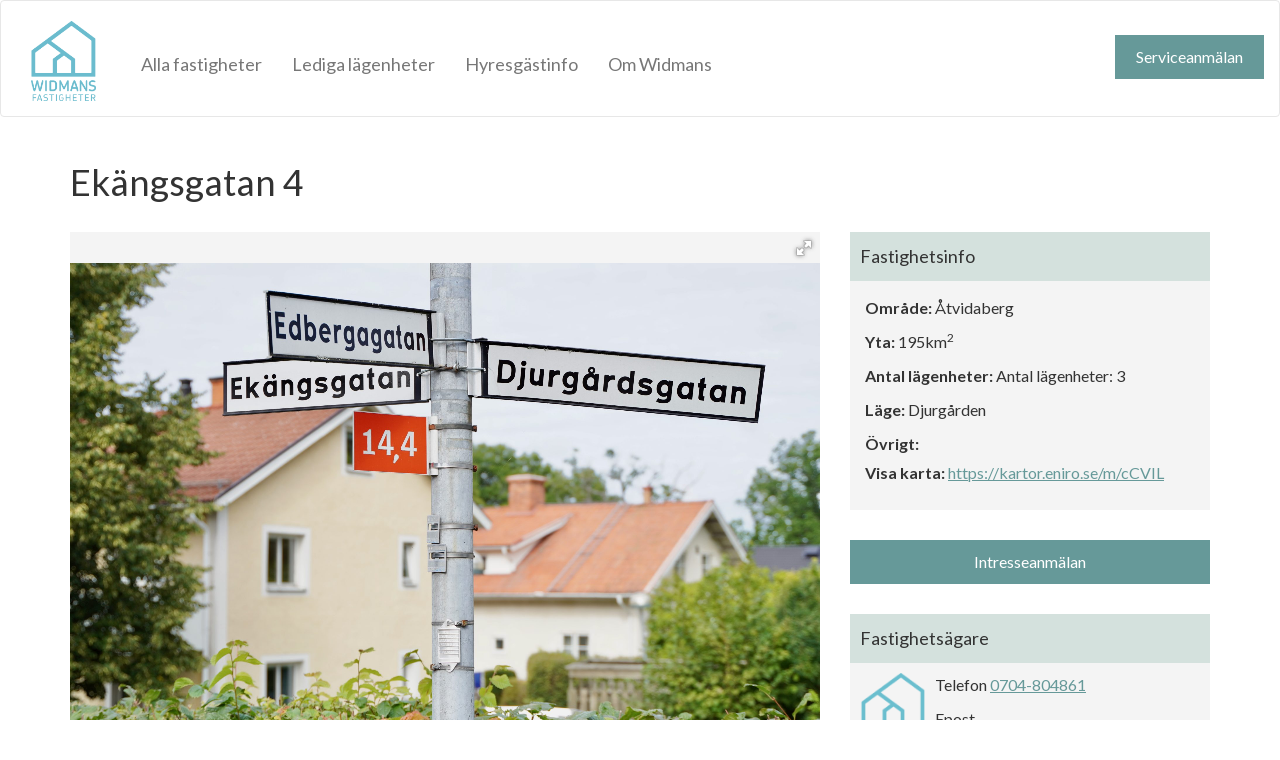

--- FILE ---
content_type: text/html; charset=UTF-8
request_url: https://www.widmansfastigheter.se/fastigheter/ekangsgatan-4/
body_size: 9478
content:
<!DOCTYPE html>
<!--[if lt IE 7]><html class="no-js lt-ie9 lt-ie8 lt-ie7" lang="sv-SE"><![endif]-->
<!--[if IE 7]><html class="no-js lt-ie9 lt-ie8" lang="sv-SE"><![endif]-->
<!--[if IE 8]><html class="no-js lt-ie9" lang="sv-SE"><![endif]-->
<!--[if gt IE 8]><!--><html class="no-js" lang="sv-SE"><!--<![endif]-->
    <head>
        <meta charset="UTF-8">
        <meta http-equiv="X-UA-Compatible" content="IE=edge,chrome=1">
        <meta name="viewport" content="width=device-width">
        <title>Ekängsgatan 4 - Widmans Fastigheter</title>
		<meta name="author" content="">
		<link rel="author" href="">
		<meta name='robots' content='index, follow, max-image-preview:large, max-snippet:-1, max-video-preview:-1' />

	<!-- This site is optimized with the Yoast SEO plugin v22.8 - https://yoast.com/wordpress/plugins/seo/ -->
	<link rel="canonical" href="https://sommar.widmansfastigheter.se/fastigheter/ekangsgatan-4/" />
	<meta property="og:locale" content="sv_SE" />
	<meta property="og:type" content="article" />
	<meta property="og:title" content="Ekängsgatan 4 - Widmans Fastigheter" />
	<meta property="og:description" content="Kommun: Åtvidaberg Adress: Ekängsgatan 4 Typ: Bostadshyresfastighet Byggår: 1880 resp 1993 Uthyrningsbar area:  195 kvm Beskrivning &amp; omgivning: Belägen i Åtvidaberg i stadsdelen Djurgården nära Skola, sporthall och centrum. Parkering: Parkeringsplats finns i anslutning till fastigheten. Kommunikationer: Länstrafik med tåg och buss till olika destinationer. Åtvidabergs kommun ligger i Östergötlands län. Kommungränsen ligger ungefär 1,5 [&hellip;]" />
	<meta property="og:url" content="https://sommar.widmansfastigheter.se/fastigheter/ekangsgatan-4/" />
	<meta property="og:site_name" content="Widmans Fastigheter" />
	<meta property="article:modified_time" content="2022-10-29T10:08:37+00:00" />
	<meta property="og:image" content="https://sommar.widmansfastigheter.se/wp-content/uploads/2022/10/DSC04198-scaled.jpg" />
	<meta property="og:image:width" content="2560" />
	<meta property="og:image:height" content="1707" />
	<meta property="og:image:type" content="image/jpeg" />
	<meta name="twitter:card" content="summary_large_image" />
	<script type="application/ld+json" class="yoast-schema-graph">{"@context":"https://schema.org","@graph":[{"@type":"WebPage","@id":"https://sommar.widmansfastigheter.se/fastigheter/ekangsgatan-4/","url":"https://sommar.widmansfastigheter.se/fastigheter/ekangsgatan-4/","name":"Ekängsgatan 4 - Widmans Fastigheter","isPartOf":{"@id":"https://www.widmansfastigheter.se/#website"},"primaryImageOfPage":{"@id":"https://sommar.widmansfastigheter.se/fastigheter/ekangsgatan-4/#primaryimage"},"image":{"@id":"https://sommar.widmansfastigheter.se/fastigheter/ekangsgatan-4/#primaryimage"},"thumbnailUrl":"https://www.widmansfastigheter.se/wp-content/uploads/2022/10/DSC04198-scaled.jpg","datePublished":"2020-05-31T03:15:42+00:00","dateModified":"2022-10-29T10:08:37+00:00","breadcrumb":{"@id":"https://sommar.widmansfastigheter.se/fastigheter/ekangsgatan-4/#breadcrumb"},"inLanguage":"sv-SE","potentialAction":[{"@type":"ReadAction","target":["https://sommar.widmansfastigheter.se/fastigheter/ekangsgatan-4/"]}]},{"@type":"ImageObject","inLanguage":"sv-SE","@id":"https://sommar.widmansfastigheter.se/fastigheter/ekangsgatan-4/#primaryimage","url":"https://www.widmansfastigheter.se/wp-content/uploads/2022/10/DSC04198-scaled.jpg","contentUrl":"https://www.widmansfastigheter.se/wp-content/uploads/2022/10/DSC04198-scaled.jpg","width":2560,"height":1707,"caption":"Ekängsgatan4-Åtvidaberg-Widmansfastigheter"},{"@type":"BreadcrumbList","@id":"https://sommar.widmansfastigheter.se/fastigheter/ekangsgatan-4/#breadcrumb","itemListElement":[{"@type":"ListItem","position":1,"name":"Hem","item":"https://www.widmansfastigheter.se/"},{"@type":"ListItem","position":2,"name":"Fastigheter","item":"https://www.fastgruppen.se/fastigheter/"},{"@type":"ListItem","position":3,"name":"Ekängsgatan 4"}]},{"@type":"WebSite","@id":"https://www.widmansfastigheter.se/#website","url":"https://www.widmansfastigheter.se/","name":"Widmans Fastigheter","description":"Lägenheter och lokaler i östergötland","potentialAction":[{"@type":"SearchAction","target":{"@type":"EntryPoint","urlTemplate":"https://www.widmansfastigheter.se/?s={search_term_string}"},"query-input":"required name=search_term_string"}],"inLanguage":"sv-SE"}]}</script>
	<!-- / Yoast SEO plugin. -->


<link rel='dns-prefetch' href='//www.googletagmanager.com' />
<script type="text/javascript">
/* <![CDATA[ */
window._wpemojiSettings = {"baseUrl":"https:\/\/s.w.org\/images\/core\/emoji\/15.0.3\/72x72\/","ext":".png","svgUrl":"https:\/\/s.w.org\/images\/core\/emoji\/15.0.3\/svg\/","svgExt":".svg","source":{"concatemoji":"https:\/\/www.widmansfastigheter.se\/wp-includes\/js\/wp-emoji-release.min.js?ver=6.5.7"}};
/*! This file is auto-generated */
!function(i,n){var o,s,e;function c(e){try{var t={supportTests:e,timestamp:(new Date).valueOf()};sessionStorage.setItem(o,JSON.stringify(t))}catch(e){}}function p(e,t,n){e.clearRect(0,0,e.canvas.width,e.canvas.height),e.fillText(t,0,0);var t=new Uint32Array(e.getImageData(0,0,e.canvas.width,e.canvas.height).data),r=(e.clearRect(0,0,e.canvas.width,e.canvas.height),e.fillText(n,0,0),new Uint32Array(e.getImageData(0,0,e.canvas.width,e.canvas.height).data));return t.every(function(e,t){return e===r[t]})}function u(e,t,n){switch(t){case"flag":return n(e,"\ud83c\udff3\ufe0f\u200d\u26a7\ufe0f","\ud83c\udff3\ufe0f\u200b\u26a7\ufe0f")?!1:!n(e,"\ud83c\uddfa\ud83c\uddf3","\ud83c\uddfa\u200b\ud83c\uddf3")&&!n(e,"\ud83c\udff4\udb40\udc67\udb40\udc62\udb40\udc65\udb40\udc6e\udb40\udc67\udb40\udc7f","\ud83c\udff4\u200b\udb40\udc67\u200b\udb40\udc62\u200b\udb40\udc65\u200b\udb40\udc6e\u200b\udb40\udc67\u200b\udb40\udc7f");case"emoji":return!n(e,"\ud83d\udc26\u200d\u2b1b","\ud83d\udc26\u200b\u2b1b")}return!1}function f(e,t,n){var r="undefined"!=typeof WorkerGlobalScope&&self instanceof WorkerGlobalScope?new OffscreenCanvas(300,150):i.createElement("canvas"),a=r.getContext("2d",{willReadFrequently:!0}),o=(a.textBaseline="top",a.font="600 32px Arial",{});return e.forEach(function(e){o[e]=t(a,e,n)}),o}function t(e){var t=i.createElement("script");t.src=e,t.defer=!0,i.head.appendChild(t)}"undefined"!=typeof Promise&&(o="wpEmojiSettingsSupports",s=["flag","emoji"],n.supports={everything:!0,everythingExceptFlag:!0},e=new Promise(function(e){i.addEventListener("DOMContentLoaded",e,{once:!0})}),new Promise(function(t){var n=function(){try{var e=JSON.parse(sessionStorage.getItem(o));if("object"==typeof e&&"number"==typeof e.timestamp&&(new Date).valueOf()<e.timestamp+604800&&"object"==typeof e.supportTests)return e.supportTests}catch(e){}return null}();if(!n){if("undefined"!=typeof Worker&&"undefined"!=typeof OffscreenCanvas&&"undefined"!=typeof URL&&URL.createObjectURL&&"undefined"!=typeof Blob)try{var e="postMessage("+f.toString()+"("+[JSON.stringify(s),u.toString(),p.toString()].join(",")+"));",r=new Blob([e],{type:"text/javascript"}),a=new Worker(URL.createObjectURL(r),{name:"wpTestEmojiSupports"});return void(a.onmessage=function(e){c(n=e.data),a.terminate(),t(n)})}catch(e){}c(n=f(s,u,p))}t(n)}).then(function(e){for(var t in e)n.supports[t]=e[t],n.supports.everything=n.supports.everything&&n.supports[t],"flag"!==t&&(n.supports.everythingExceptFlag=n.supports.everythingExceptFlag&&n.supports[t]);n.supports.everythingExceptFlag=n.supports.everythingExceptFlag&&!n.supports.flag,n.DOMReady=!1,n.readyCallback=function(){n.DOMReady=!0}}).then(function(){return e}).then(function(){var e;n.supports.everything||(n.readyCallback(),(e=n.source||{}).concatemoji?t(e.concatemoji):e.wpemoji&&e.twemoji&&(t(e.twemoji),t(e.wpemoji)))}))}((window,document),window._wpemojiSettings);
/* ]]> */
</script>
<style id='wp-emoji-styles-inline-css' type='text/css'>

	img.wp-smiley, img.emoji {
		display: inline !important;
		border: none !important;
		box-shadow: none !important;
		height: 1em !important;
		width: 1em !important;
		margin: 0 0.07em !important;
		vertical-align: -0.1em !important;
		background: none !important;
		padding: 0 !important;
	}
</style>
<link rel='stylesheet' id='wp-block-library-css' href='https://www.widmansfastigheter.se/wp-includes/css/dist/block-library/style.min.css?ver=6.5.7' type='text/css' media='all' />
<link rel='stylesheet' id='wp-components-css' href='https://www.widmansfastigheter.se/wp-includes/css/dist/components/style.min.css?ver=6.5.7' type='text/css' media='all' />
<link rel='stylesheet' id='wp-preferences-css' href='https://www.widmansfastigheter.se/wp-includes/css/dist/preferences/style.min.css?ver=6.5.7' type='text/css' media='all' />
<link rel='stylesheet' id='wp-block-editor-css' href='https://www.widmansfastigheter.se/wp-includes/css/dist/block-editor/style.min.css?ver=6.5.7' type='text/css' media='all' />
<link rel='stylesheet' id='wp-reusable-blocks-css' href='https://www.widmansfastigheter.se/wp-includes/css/dist/reusable-blocks/style.min.css?ver=6.5.7' type='text/css' media='all' />
<link rel='stylesheet' id='wp-patterns-css' href='https://www.widmansfastigheter.se/wp-includes/css/dist/patterns/style.min.css?ver=6.5.7' type='text/css' media='all' />
<link rel='stylesheet' id='wp-editor-css' href='https://www.widmansfastigheter.se/wp-includes/css/dist/editor/style.min.css?ver=6.5.7' type='text/css' media='all' />
<link rel='stylesheet' id='blocks-twoj-slideshow-style-css-css' href='https://usercontent.one/wp/www.widmansfastigheter.se/wp-content/plugins/2j-slideshow/inc/addons/block/dist/blocks.style.build.css?ver=1.3.53&media=1667827471' type='text/css' media='all' />
<style id='classic-theme-styles-inline-css' type='text/css'>
/*! This file is auto-generated */
.wp-block-button__link{color:#fff;background-color:#32373c;border-radius:9999px;box-shadow:none;text-decoration:none;padding:calc(.667em + 2px) calc(1.333em + 2px);font-size:1.125em}.wp-block-file__button{background:#32373c;color:#fff;text-decoration:none}
</style>
<style id='global-styles-inline-css' type='text/css'>
body{--wp--preset--color--black: #000000;--wp--preset--color--cyan-bluish-gray: #abb8c3;--wp--preset--color--white: #ffffff;--wp--preset--color--pale-pink: #f78da7;--wp--preset--color--vivid-red: #cf2e2e;--wp--preset--color--luminous-vivid-orange: #ff6900;--wp--preset--color--luminous-vivid-amber: #fcb900;--wp--preset--color--light-green-cyan: #7bdcb5;--wp--preset--color--vivid-green-cyan: #00d084;--wp--preset--color--pale-cyan-blue: #8ed1fc;--wp--preset--color--vivid-cyan-blue: #0693e3;--wp--preset--color--vivid-purple: #9b51e0;--wp--preset--gradient--vivid-cyan-blue-to-vivid-purple: linear-gradient(135deg,rgba(6,147,227,1) 0%,rgb(155,81,224) 100%);--wp--preset--gradient--light-green-cyan-to-vivid-green-cyan: linear-gradient(135deg,rgb(122,220,180) 0%,rgb(0,208,130) 100%);--wp--preset--gradient--luminous-vivid-amber-to-luminous-vivid-orange: linear-gradient(135deg,rgba(252,185,0,1) 0%,rgba(255,105,0,1) 100%);--wp--preset--gradient--luminous-vivid-orange-to-vivid-red: linear-gradient(135deg,rgba(255,105,0,1) 0%,rgb(207,46,46) 100%);--wp--preset--gradient--very-light-gray-to-cyan-bluish-gray: linear-gradient(135deg,rgb(238,238,238) 0%,rgb(169,184,195) 100%);--wp--preset--gradient--cool-to-warm-spectrum: linear-gradient(135deg,rgb(74,234,220) 0%,rgb(151,120,209) 20%,rgb(207,42,186) 40%,rgb(238,44,130) 60%,rgb(251,105,98) 80%,rgb(254,248,76) 100%);--wp--preset--gradient--blush-light-purple: linear-gradient(135deg,rgb(255,206,236) 0%,rgb(152,150,240) 100%);--wp--preset--gradient--blush-bordeaux: linear-gradient(135deg,rgb(254,205,165) 0%,rgb(254,45,45) 50%,rgb(107,0,62) 100%);--wp--preset--gradient--luminous-dusk: linear-gradient(135deg,rgb(255,203,112) 0%,rgb(199,81,192) 50%,rgb(65,88,208) 100%);--wp--preset--gradient--pale-ocean: linear-gradient(135deg,rgb(255,245,203) 0%,rgb(182,227,212) 50%,rgb(51,167,181) 100%);--wp--preset--gradient--electric-grass: linear-gradient(135deg,rgb(202,248,128) 0%,rgb(113,206,126) 100%);--wp--preset--gradient--midnight: linear-gradient(135deg,rgb(2,3,129) 0%,rgb(40,116,252) 100%);--wp--preset--font-size--small: 13px;--wp--preset--font-size--medium: 20px;--wp--preset--font-size--large: 36px;--wp--preset--font-size--x-large: 42px;--wp--preset--spacing--20: 0.44rem;--wp--preset--spacing--30: 0.67rem;--wp--preset--spacing--40: 1rem;--wp--preset--spacing--50: 1.5rem;--wp--preset--spacing--60: 2.25rem;--wp--preset--spacing--70: 3.38rem;--wp--preset--spacing--80: 5.06rem;--wp--preset--shadow--natural: 6px 6px 9px rgba(0, 0, 0, 0.2);--wp--preset--shadow--deep: 12px 12px 50px rgba(0, 0, 0, 0.4);--wp--preset--shadow--sharp: 6px 6px 0px rgba(0, 0, 0, 0.2);--wp--preset--shadow--outlined: 6px 6px 0px -3px rgba(255, 255, 255, 1), 6px 6px rgba(0, 0, 0, 1);--wp--preset--shadow--crisp: 6px 6px 0px rgba(0, 0, 0, 1);}:where(.is-layout-flex){gap: 0.5em;}:where(.is-layout-grid){gap: 0.5em;}body .is-layout-flex{display: flex;}body .is-layout-flex{flex-wrap: wrap;align-items: center;}body .is-layout-flex > *{margin: 0;}body .is-layout-grid{display: grid;}body .is-layout-grid > *{margin: 0;}:where(.wp-block-columns.is-layout-flex){gap: 2em;}:where(.wp-block-columns.is-layout-grid){gap: 2em;}:where(.wp-block-post-template.is-layout-flex){gap: 1.25em;}:where(.wp-block-post-template.is-layout-grid){gap: 1.25em;}.has-black-color{color: var(--wp--preset--color--black) !important;}.has-cyan-bluish-gray-color{color: var(--wp--preset--color--cyan-bluish-gray) !important;}.has-white-color{color: var(--wp--preset--color--white) !important;}.has-pale-pink-color{color: var(--wp--preset--color--pale-pink) !important;}.has-vivid-red-color{color: var(--wp--preset--color--vivid-red) !important;}.has-luminous-vivid-orange-color{color: var(--wp--preset--color--luminous-vivid-orange) !important;}.has-luminous-vivid-amber-color{color: var(--wp--preset--color--luminous-vivid-amber) !important;}.has-light-green-cyan-color{color: var(--wp--preset--color--light-green-cyan) !important;}.has-vivid-green-cyan-color{color: var(--wp--preset--color--vivid-green-cyan) !important;}.has-pale-cyan-blue-color{color: var(--wp--preset--color--pale-cyan-blue) !important;}.has-vivid-cyan-blue-color{color: var(--wp--preset--color--vivid-cyan-blue) !important;}.has-vivid-purple-color{color: var(--wp--preset--color--vivid-purple) !important;}.has-black-background-color{background-color: var(--wp--preset--color--black) !important;}.has-cyan-bluish-gray-background-color{background-color: var(--wp--preset--color--cyan-bluish-gray) !important;}.has-white-background-color{background-color: var(--wp--preset--color--white) !important;}.has-pale-pink-background-color{background-color: var(--wp--preset--color--pale-pink) !important;}.has-vivid-red-background-color{background-color: var(--wp--preset--color--vivid-red) !important;}.has-luminous-vivid-orange-background-color{background-color: var(--wp--preset--color--luminous-vivid-orange) !important;}.has-luminous-vivid-amber-background-color{background-color: var(--wp--preset--color--luminous-vivid-amber) !important;}.has-light-green-cyan-background-color{background-color: var(--wp--preset--color--light-green-cyan) !important;}.has-vivid-green-cyan-background-color{background-color: var(--wp--preset--color--vivid-green-cyan) !important;}.has-pale-cyan-blue-background-color{background-color: var(--wp--preset--color--pale-cyan-blue) !important;}.has-vivid-cyan-blue-background-color{background-color: var(--wp--preset--color--vivid-cyan-blue) !important;}.has-vivid-purple-background-color{background-color: var(--wp--preset--color--vivid-purple) !important;}.has-black-border-color{border-color: var(--wp--preset--color--black) !important;}.has-cyan-bluish-gray-border-color{border-color: var(--wp--preset--color--cyan-bluish-gray) !important;}.has-white-border-color{border-color: var(--wp--preset--color--white) !important;}.has-pale-pink-border-color{border-color: var(--wp--preset--color--pale-pink) !important;}.has-vivid-red-border-color{border-color: var(--wp--preset--color--vivid-red) !important;}.has-luminous-vivid-orange-border-color{border-color: var(--wp--preset--color--luminous-vivid-orange) !important;}.has-luminous-vivid-amber-border-color{border-color: var(--wp--preset--color--luminous-vivid-amber) !important;}.has-light-green-cyan-border-color{border-color: var(--wp--preset--color--light-green-cyan) !important;}.has-vivid-green-cyan-border-color{border-color: var(--wp--preset--color--vivid-green-cyan) !important;}.has-pale-cyan-blue-border-color{border-color: var(--wp--preset--color--pale-cyan-blue) !important;}.has-vivid-cyan-blue-border-color{border-color: var(--wp--preset--color--vivid-cyan-blue) !important;}.has-vivid-purple-border-color{border-color: var(--wp--preset--color--vivid-purple) !important;}.has-vivid-cyan-blue-to-vivid-purple-gradient-background{background: var(--wp--preset--gradient--vivid-cyan-blue-to-vivid-purple) !important;}.has-light-green-cyan-to-vivid-green-cyan-gradient-background{background: var(--wp--preset--gradient--light-green-cyan-to-vivid-green-cyan) !important;}.has-luminous-vivid-amber-to-luminous-vivid-orange-gradient-background{background: var(--wp--preset--gradient--luminous-vivid-amber-to-luminous-vivid-orange) !important;}.has-luminous-vivid-orange-to-vivid-red-gradient-background{background: var(--wp--preset--gradient--luminous-vivid-orange-to-vivid-red) !important;}.has-very-light-gray-to-cyan-bluish-gray-gradient-background{background: var(--wp--preset--gradient--very-light-gray-to-cyan-bluish-gray) !important;}.has-cool-to-warm-spectrum-gradient-background{background: var(--wp--preset--gradient--cool-to-warm-spectrum) !important;}.has-blush-light-purple-gradient-background{background: var(--wp--preset--gradient--blush-light-purple) !important;}.has-blush-bordeaux-gradient-background{background: var(--wp--preset--gradient--blush-bordeaux) !important;}.has-luminous-dusk-gradient-background{background: var(--wp--preset--gradient--luminous-dusk) !important;}.has-pale-ocean-gradient-background{background: var(--wp--preset--gradient--pale-ocean) !important;}.has-electric-grass-gradient-background{background: var(--wp--preset--gradient--electric-grass) !important;}.has-midnight-gradient-background{background: var(--wp--preset--gradient--midnight) !important;}.has-small-font-size{font-size: var(--wp--preset--font-size--small) !important;}.has-medium-font-size{font-size: var(--wp--preset--font-size--medium) !important;}.has-large-font-size{font-size: var(--wp--preset--font-size--large) !important;}.has-x-large-font-size{font-size: var(--wp--preset--font-size--x-large) !important;}
.wp-block-navigation a:where(:not(.wp-element-button)){color: inherit;}
:where(.wp-block-post-template.is-layout-flex){gap: 1.25em;}:where(.wp-block-post-template.is-layout-grid){gap: 1.25em;}
:where(.wp-block-columns.is-layout-flex){gap: 2em;}:where(.wp-block-columns.is-layout-grid){gap: 2em;}
.wp-block-pullquote{font-size: 1.5em;line-height: 1.6;}
</style>
<link rel='stylesheet' id='main-css' href='https://usercontent.one/wp/www.widmansfastigheter.se/wp-content/themes/fastgruppen/css/main.css?ver=6.5.7&media=1667827471' type='text/css' media='all' />
<script type="text/javascript" src="https://usercontent.one/wp/www.widmansfastigheter.se/wp-content/themes/fastgruppen/js/modernizr.js?ver=6.5.7&media=1667827471" id="modernizr-js"></script>

<!-- Kodblock för ”Google-tagg (gtag.js)” tillagt av Site Kit -->
<!-- Kodblock för ”Google Analytics” tillagt av Site Kit -->
<script type="text/javascript" src="https://www.googletagmanager.com/gtag/js?id=G-SR1G1MN4GV" id="google_gtagjs-js" async></script>
<script type="text/javascript" id="google_gtagjs-js-after">
/* <![CDATA[ */
window.dataLayer = window.dataLayer || [];function gtag(){dataLayer.push(arguments);}
gtag("set","linker",{"domains":["www.widmansfastigheter.se"]});
gtag("js", new Date());
gtag("set", "developer_id.dZTNiMT", true);
gtag("config", "G-SR1G1MN4GV");
/* ]]> */
</script>
<link rel="https://api.w.org/" href="https://www.widmansfastigheter.se/wp-json/" /><link rel='shortlink' href='https://www.widmansfastigheter.se/?p=1044' />
<link rel="alternate" type="application/json+oembed" href="https://www.widmansfastigheter.se/wp-json/oembed/1.0/embed?url=https%3A%2F%2Fwww.widmansfastigheter.se%2Ffastigheter%2Fekangsgatan-4%2F" />
<link rel="alternate" type="text/xml+oembed" href="https://www.widmansfastigheter.se/wp-json/oembed/1.0/embed?url=https%3A%2F%2Fwww.widmansfastigheter.se%2Ffastigheter%2Fekangsgatan-4%2F&#038;format=xml" />
<meta name="generator" content="Site Kit by Google 1.171.0" /><style>[class*=" icon-oc-"],[class^=icon-oc-]{speak:none;font-style:normal;font-weight:400;font-variant:normal;text-transform:none;line-height:1;-webkit-font-smoothing:antialiased;-moz-osx-font-smoothing:grayscale}.icon-oc-one-com-white-32px-fill:before{content:"901"}.icon-oc-one-com:before{content:"900"}#one-com-icon,.toplevel_page_onecom-wp .wp-menu-image{speak:none;display:flex;align-items:center;justify-content:center;text-transform:none;line-height:1;-webkit-font-smoothing:antialiased;-moz-osx-font-smoothing:grayscale}.onecom-wp-admin-bar-item>a,.toplevel_page_onecom-wp>.wp-menu-name{font-size:16px;font-weight:400;line-height:1}.toplevel_page_onecom-wp>.wp-menu-name img{width:69px;height:9px;}.wp-submenu-wrap.wp-submenu>.wp-submenu-head>img{width:88px;height:auto}.onecom-wp-admin-bar-item>a img{height:7px!important}.onecom-wp-admin-bar-item>a img,.toplevel_page_onecom-wp>.wp-menu-name img{opacity:.8}.onecom-wp-admin-bar-item.hover>a img,.toplevel_page_onecom-wp.wp-has-current-submenu>.wp-menu-name img,li.opensub>a.toplevel_page_onecom-wp>.wp-menu-name img{opacity:1}#one-com-icon:before,.onecom-wp-admin-bar-item>a:before,.toplevel_page_onecom-wp>.wp-menu-image:before{content:'';position:static!important;background-color:rgba(240,245,250,.4);border-radius:102px;width:18px;height:18px;padding:0!important}.onecom-wp-admin-bar-item>a:before{width:14px;height:14px}.onecom-wp-admin-bar-item.hover>a:before,.toplevel_page_onecom-wp.opensub>a>.wp-menu-image:before,.toplevel_page_onecom-wp.wp-has-current-submenu>.wp-menu-image:before{background-color:#76b82a}.onecom-wp-admin-bar-item>a{display:inline-flex!important;align-items:center;justify-content:center}#one-com-logo-wrapper{font-size:4em}#one-com-icon{vertical-align:middle}.imagify-welcome{display:none !important;}</style><style type="text/css">.recentcomments a{display:inline !important;padding:0 !important;margin:0 !important;}</style>		<script src='https://www.google.com/recaptcha/api.js?hl=sv'></script>
    </head>
    <body class="properties-template-default single single-properties postid-1044">
    	<script>
			(function(i,s,o,g,r,a,m){i['GoogleAnalyticsObject']=r;i[r]=i[r]||function(){
			(i[r].q=i[r].q||[]).push(arguments)},i[r].l=1*new Date();a=s.createElement(o),
			m=s.getElementsByTagName(o)[0];a.async=1;a.src=g;m.parentNode.insertBefore(a,m)
			})(window,document,'script','https://www.google-analytics.com/analytics.js','ga');

			ga('create', 'UA-80044958-1', 'auto');
			ga('send', 'pageview');
		</script>
		<header id="page-header">
			<nav class="navbar navbar-default" role="navigation">
			  <div class="container-fluid">
			    <!-- Brand and toggle get grouped for better mobile display -->
			    <div class="navbar-header">
			      <button type="button" class="navbar-toggle" data-toggle="collapse" data-target="#bs-example-navbar-collapse-1">
			        <span class="sr-only">Toggle navigation</span>
			        <div class="menu-icon">
				        <span class="icon-bar"></span>
				        <span class="icon-bar"></span>
				        <span class="icon-bar"></span>
			        </div>
			        <span>Meny</span>
			      </button>
			      <a class="navbar-brand" href="https://www.widmansfastigheter.se">
			                <!--Widmans Fastigheter-->
			                <img src="/wp-content/themes/fastgruppen/images/widmanslogo.png" alt="logo" title="logo" />
			            </a>
			    </div>

			        <div id="bs-example-navbar-collapse-1" class="collapse navbar-collapse"><ul id="menu-huvudmeny" class="nav navbar-nav"><li id="menu-item-48" class="menu-item menu-item-type-post_type_archive menu-item-object-properties menu-item-48"><a title="Alla fastigheter" href="https://www.widmansfastigheter.se/fastigheter/">Alla fastigheter</a></li>
<li id="menu-item-43" class="menu-item menu-item-type-post_type_archive menu-item-object-available_apartments menu-item-43"><a title="Lediga lägenheter" href="https://www.widmansfastigheter.se/lediga-lagenheter/">Lediga lägenheter</a></li>
<li id="menu-item-27" class="menu-item menu-item-type-post_type menu-item-object-page menu-item-has-children menu-item-27"><a title="Hyresgästinfo" href="https://www.widmansfastigheter.se/hyresgastinfo/">Hyresgästinfo</a>
<ul role="menu" class=" dropdown-menu">
	<li id="menu-item-68" class="menu-item menu-item-type-post_type menu-item-object-page menu-item-68"><a title="Besiktning" href="https://www.widmansfastigheter.se/hyresgastinfo/fastighet-1/">Besiktning</a></li>
	<li id="menu-item-67" class="menu-item menu-item-type-post_type menu-item-object-page menu-item-67"><a title="Andrahandsuthyrning" href="https://www.widmansfastigheter.se/hyresgastinfo/fastighet-2/">Andrahandsuthyrning</a></li>
	<li id="menu-item-104" class="menu-item menu-item-type-post_type menu-item-object-page menu-item-104"><a title="Adressändringen" href="https://www.widmansfastigheter.se/hyresgastinfo/adressandringen/">Adressändringen</a></li>
	<li id="menu-item-185" class="menu-item menu-item-type-post_type menu-item-object-page menu-item-185"><a title="Energitips" href="https://www.widmansfastigheter.se/hyresgastinfo/test-hyresgastinfo/">Energitips</a></li>
	<li id="menu-item-351" class="menu-item menu-item-type-post_type menu-item-object-page menu-item-351"><a title="Brandvarnare" href="https://www.widmansfastigheter.se/brandvarnare/">Brandvarnare</a></li>
	<li id="menu-item-188" class="menu-item menu-item-type-post_type menu-item-object-page menu-item-188"><a title="Hemförsäkring" href="https://www.widmansfastigheter.se/hyresgastinfo/test-2/">Hemförsäkring</a></li>
	<li id="menu-item-204" class="menu-item menu-item-type-post_type menu-item-object-page menu-item-204"><a title="Trapphusregler" href="https://www.widmansfastigheter.se/hyresgastinfo/trapphusregler/">Trapphusregler</a></li>
	<li id="menu-item-207" class="menu-item menu-item-type-post_type menu-item-object-page menu-item-207"><a title="Tvättstuga" href="https://www.widmansfastigheter.se/hyresgastinfo/tvattstuga/">Tvättstuga</a></li>
	<li id="menu-item-210" class="menu-item menu-item-type-post_type menu-item-object-page menu-item-210"><a title="Vatten/Avlopp" href="https://www.widmansfastigheter.se/hyresgastinfo/vattenavlopp/">Vatten/Avlopp</a></li>
	<li id="menu-item-216" class="menu-item menu-item-type-post_type menu-item-object-page menu-item-216"><a title="Visning lägenhet" href="https://www.widmansfastigheter.se/hyresgastinfo/visning-lagenhet/">Visning lägenhet</a></li>
	<li id="menu-item-219" class="menu-item menu-item-type-post_type menu-item-object-page menu-item-219"><a title="Flyttstädning" href="https://www.widmansfastigheter.se/hyresgastinfo/flyttstadning/">Flyttstädning</a></li>
	<li id="menu-item-213" class="menu-item menu-item-type-post_type menu-item-object-page menu-item-213"><a title="Ventilation" href="https://www.widmansfastigheter.se/hyresgastinfo/ventilation/">Ventilation</a></li>
	<li id="menu-item-341" class="menu-item menu-item-type-post_type menu-item-object-page menu-item-341"><a title="Persienner och Markiser" href="https://www.widmansfastigheter.se/hyresgastinfo/balkongaltan/">Persienner och Markiser</a></li>
	<li id="menu-item-344" class="menu-item menu-item-type-post_type menu-item-object-page menu-item-344"><a title="Eget målningsarbete" href="https://www.widmansfastigheter.se/eget-malningsarbete/">Eget målningsarbete</a></li>
	<li id="menu-item-354" class="menu-item menu-item-type-post_type menu-item-object-page menu-item-354"><a title="Förbrukningsartiklar" href="https://www.widmansfastigheter.se/forbrukningsartiklar/">Förbrukningsartiklar</a></li>
	<li id="menu-item-357" class="menu-item menu-item-type-post_type menu-item-object-page menu-item-357"><a title="Värmen så fungerar den" href="https://www.widmansfastigheter.se/forrad/">Värmen så fungerar den</a></li>
	<li id="menu-item-347" class="menu-item menu-item-type-post_type menu-item-object-page menu-item-347"><a title="Förråd och Cykel/barnvagnsrum" href="https://www.widmansfastigheter.se/cykel-och-barnvagnsrum/">Förråd och Cykel/barnvagnsrum</a></li>
	<li id="menu-item-363" class="menu-item menu-item-type-post_type menu-item-object-page menu-item-363"><a title="Hyresinbetalning" href="https://www.widmansfastigheter.se/hyresinbetalning/">Hyresinbetalning</a></li>
	<li id="menu-item-366" class="menu-item menu-item-type-post_type menu-item-object-page menu-item-366"><a title="Ohyra och skadedjur" href="https://www.widmansfastigheter.se/ohyra-och-skadedjur/">Ohyra och skadedjur</a></li>
	<li id="menu-item-369" class="menu-item menu-item-type-post_type menu-item-object-page menu-item-369"><a title="Stängda dörrar hindrar obehöriga" href="https://www.widmansfastigheter.se/stangda-dorrar-hindrar-obehoriga/">Stängda dörrar hindrar obehöriga</a></li>
	<li id="menu-item-360" class="menu-item menu-item-type-post_type menu-item-object-page menu-item-360"><a title="Hushållssopor och grovsopor skräp mm" href="https://www.widmansfastigheter.se/hushallssopor-och-grovsopor-skrap-mm/">Hushållssopor och grovsopor skräp mm</a></li>
	<li id="menu-item-372" class="menu-item menu-item-type-post_type menu-item-object-page menu-item-372"><a title="Störningar" href="https://www.widmansfastigheter.se/storningar/">Störningar</a></li>
	<li id="menu-item-378" class="menu-item menu-item-type-post_type menu-item-object-page menu-item-378"><a title="Balkong och uteplats" href="https://www.widmansfastigheter.se/balkong-och-uteplats/">Balkong och uteplats</a></li>
	<li id="menu-item-375" class="menu-item menu-item-type-post_type menu-item-object-page menu-item-375"><a title="Uppsägning" href="https://www.widmansfastigheter.se/uppsagning/">Uppsägning</a></li>
	<li id="menu-item-382" class="menu-item menu-item-type-post_type menu-item-object-page menu-item-382"><a title="Utelåst" href="https://www.widmansfastigheter.se/utelast/">Utelåst</a></li>
</ul>
</li>
<li id="menu-item-28" class="menu-item menu-item-type-post_type menu-item-object-page menu-item-28"><a title="Om Widmans" href="https://www.widmansfastigheter.se/om-widmans/">Om Widmans</a></li>
</ul></div>								        		<a href="https://www.widmansfastigheter.se/felanmalan/" class="btn btn-md btn-service">Serviceanmälan</a>
			        			    </div>
			</nav>

			<!-- <h1 id="page-logo">
									<a href="" title=" - ">
											</a>
							</h1>
			 -->

		</header>
		<div id="content-wrap">

<section class="property">
	<div class="container">
				<h1>Ekängsgatan 4</h1>
		<div class="row">
			<div class="col-sm-8">
				<div id="twoj_slideshow_697a3bb6b06f1" class="twoj_slideshow" data-auto="false"  data-width="100%" data-height="0"  data-minwidth="300" data-minheight="0"  data-maxwidth="100%" data-maxheight="0"  data-ratio="800/600"  data-nav="dots" data-allowfullscreen="true"  data-transition="slide"  data-transitionduration="950"  data-loop="1"  data-autoplay="4350"  data-fit="contain"  data-margin="2"  data-thumbmargin="2"  data-thumbborderwidth="0"  data-thumbwidth="120"   data-thumbheight="60" ><a  href="https://usercontent.one/wp/www.widmansfastigheter.se/wp-content/uploads/2022/11/DSC04200-scaled.jpeg?media=1667827471" ><img src="https://usercontent.one/wp/www.widmansfastigheter.se/wp-content/uploads/2022/11/DSC04200-300x200.jpeg?media=1667827471"  alt="Åtvidaberg-Ekängsgatan-Widmansfastigheter" width="300" height="200"></a><a  href="https://usercontent.one/wp/www.widmansfastigheter.se/wp-content/uploads/2022/11/DJI_0291-scaled.jpeg?media=1667827471" ><img src="https://usercontent.one/wp/www.widmansfastigheter.se/wp-content/uploads/2022/11/DJI_0291-300x169.jpeg?media=1667827471"  alt="Åtvidaberg-Ekängsgatan-Widmansfastigheter" width="300" height="169"></a><a  href="https://usercontent.one/wp/www.widmansfastigheter.se/wp-content/uploads/2022/10/DSC04198-scaled.jpg?media=1667827471" ><img src="https://usercontent.one/wp/www.widmansfastigheter.se/wp-content/uploads/2022/10/DSC04198-300x200.jpg?media=1667827471"  alt="Ekängsgatan4-Åtvidaberg-Widmansfastigheter" width="300" height="200"></a><a  href="https://usercontent.one/wp/www.widmansfastigheter.se/wp-content/uploads/2022/06/IMG_4323-scaled.jpeg?media=1667827471" ><img src="https://usercontent.one/wp/www.widmansfastigheter.se/wp-content/uploads/2022/06/IMG_4323-300x288.jpeg?media=1667827471"  alt="Widmans Fastigheter-Åtvidaberg-Ekängsgatan" width="300" height="288"></a><a  href="https://usercontent.one/wp/www.widmansfastigheter.se/wp-content/uploads/2022/06/IMG_4320-scaled.jpeg?media=1667827471" ><img src="https://usercontent.one/wp/www.widmansfastigheter.se/wp-content/uploads/2022/06/IMG_4320-282x300.jpeg?media=1667827471"  alt="Widmans Fastigheter-Åtvidaberg-Ekängsgatan" width="282" height="300"></a><a  href="https://usercontent.one/wp/www.widmansfastigheter.se/wp-content/uploads/2022/06/IMG_0228-scaled.jpeg?media=1667827471" ><img src="https://usercontent.one/wp/www.widmansfastigheter.se/wp-content/uploads/2022/06/IMG_0228-300x225.jpeg?media=1667827471"  alt="Widmans Fastigheter-Åtvidaberg-Ekängsgatan" width="300" height="225"></a><a  href="https://usercontent.one/wp/www.widmansfastigheter.se/wp-content/uploads/2022/06/IMG_4315-scaled.jpeg?media=1667827471" ><img src="https://usercontent.one/wp/www.widmansfastigheter.se/wp-content/uploads/2022/06/IMG_4315-300x216.jpeg?media=1667827471"  alt="Widmans Fastigheter-Åtvidaberg-Ekängsgatan" width="300" height="216"></a><a  href="https://usercontent.one/wp/www.widmansfastigheter.se/wp-content/uploads/2022/06/IMG_4324-1-scaled.jpeg?media=1667827471" ><img src="https://usercontent.one/wp/www.widmansfastigheter.se/wp-content/uploads/2022/06/IMG_4324-1-225x300.jpeg?media=1667827471"  alt="Widmans Fastigheter-Åtvidaberg-Ekängsgatan" width="225" height="300"></a><a  href="https://usercontent.one/wp/www.widmansfastigheter.se/wp-content/uploads/2022/06/IMG_4316-scaled.jpeg?media=1667827471" ><img src="https://usercontent.one/wp/www.widmansfastigheter.se/wp-content/uploads/2022/06/IMG_4316-300x255.jpeg?media=1667827471"  alt="Widmans Fastigheter-Åtvidaberg-Ekängsgatan" width="300" height="255"></a><a  href="https://usercontent.one/wp/www.widmansfastigheter.se/wp-content/uploads/2022/06/IMG_4318-scaled.jpeg?media=1667827471" ><img src="https://usercontent.one/wp/www.widmansfastigheter.se/wp-content/uploads/2022/06/IMG_4318-300x277.jpeg?media=1667827471"  alt="Hyresfastighet Ekängsgatan 8 – Trivsamt boende i Åtvidaberg" width="300" height="277"></a><a  href="https://usercontent.one/wp/www.widmansfastigheter.se/wp-content/uploads/2022/06/IMG_0221-2-scaled.jpeg?media=1667827471" ><img src="https://usercontent.one/wp/www.widmansfastigheter.se/wp-content/uploads/2022/06/IMG_0221-2-300x225.jpeg?media=1667827471"  alt="Ekängsgatan5-Widmansfastigheter-Åtvidaberg" width="300" height="225"></a><a  href="https://usercontent.one/wp/www.widmansfastigheter.se/wp-content/uploads/2022/06/IMG_4317-1-scaled.jpeg?media=1667827471" ><img src="https://usercontent.one/wp/www.widmansfastigheter.se/wp-content/uploads/2022/06/IMG_4317-1-257x300.jpeg?media=1667827471"  alt="Widmans Fastigheter-Åtvidaberg-Ekängsgatan" width="257" height="300"></a><a  href="https://usercontent.one/wp/www.widmansfastigheter.se/wp-content/uploads/2022/06/IMG_4319-scaled.jpeg?media=1667827471" ><img src="https://usercontent.one/wp/www.widmansfastigheter.se/wp-content/uploads/2022/06/IMG_4319-292x300.jpeg?media=1667827471"  alt="Widmans Fastigheter-Åtvidaberg-Ekängsgatan" width="292" height="300"></a></div><div style="clear: both;"></div><script>var twoj_slideshow_697a3bb6b06f1 = {}, twoj_slideshow_697a3bb6b06f1_css = "",
		head = document.head || document.getElementsByTagName("head")[0],
		style = document.createElement("style");
		style.type = "text/css";
		if (style.styleSheet) style.styleSheet.cssText = twoj_slideshow_697a3bb6b06f1_css;
			else  style.appendChild(document.createTextNode(twoj_slideshow_697a3bb6b06f1_css));
		head.appendChild(style);</script>				<div>
					<p>Kommun: Åtvidaberg<br />
Adress: Ekängsgatan 4<br />
Typ: Bostadshyresfastighet<br />
Byggår: 1880 resp 1993<br />
Uthyrningsbar area:  195 kvm<br />
Beskrivning &amp; omgivning: Belägen i Åtvidaberg i stadsdelen Djurgården nära Skola, sporthall och centrum.<br />
Parkering: Parkeringsplats finns i anslutning till fastigheten.<br />
Kommunikationer: Länstrafik med tåg och buss till olika destinationer.</p>
<p>Åtvidabergs kommun ligger i Östergötlands län. Kommungränsen ligger ungefär 1,5 mil från Linköping. I kommunen bor idag cirka 11 500 invånare, varav närmare 8 000 i centrala Åtvidaberg</p>
				</div>
			</div>
			<div class="col-sm-4">
				<aside class="meta padding-b-30">
					<div class="head-wrapper">
						<h4>Fastighetsinfo</h4>
					</div>
					<div class="meta-info">
						<div>
							<label>Område:</label>
							<p>Åtvidaberg</p>
						</div>
						<div>
							<label>Yta:</label>
							<p>195km<sup>2</sup></p>
						</div>
												<div>
							<label>Antal lägenheter:</label>
							<p>Antal lägenheter: 3</p>
						</div>
																		<div>
							<label>Läge:</label>
							<p>Djurgården</p>
						</div>
						<div>
							<label>Övrigt:</label>
							<p></p>
						</div>
												<div>
							<label>Visa karta:</label>
							<p><a href="https://kartor.eniro.se/m/cCVIL" target="_blank" title="Gå till Eniro" rel="nofollow">https://kartor.eniro.se/m/cCVIL</p>
						</div>
											</div>
				</aside>
						
		<aside class="padding-b-30">
			<a href="https://www.widmansfastigheter.se/intresseanmalan/?propertyId=1044&apartmentAddress=Ekängsgatan 4" class="btn fullwidth btn-interest">Intresseanmälan</a>
		</aside>

		<aside class="owner padding-b-30">
			<div class="head-wrapper">
				<h4>Fastighetsägare</h4>
			</div>
			<div class="owner-info">
									<img src="https://usercontent.one/wp/www.widmansfastigheter.se/wp-content/uploads/2022/10/Widmans_logo_baby-blue-kopia-e1666730970854.png?media=1667827471" alt="" title="logo" />
													<p>Telefon <a href="tel:0704-804861">0704-804861</a></p>
													<p>Epost</p><p></p> <a href="mailto:info@widmansfastigheter.se">info@widmansfastigheter.se</a></p>
							</div>
		</aside>

			</div>
		</div>
			</div>
</section>

		</div>
				<footer id="page-footer">
			<div class="logo-container container">
				<!--
				<div class="footer-heading row">
					<h2 class="col-sm-4 col-sm-offset-4 module">Widmans fastigheter</h2>
				</div> 
				-->
				<div class="logos">
					<img class="" src="https://usercontent.one/wp/www.widmansfastigheter.se/wp-content/uploads/2022/10/Widmans_logo_baby-blue-kopia-e1666730970854.png?media=1667827471" alt="" title="Widmans_logo_baby-blue (kopia)" />					<a href="mailto:info@widmansfastigheter.se">Kontakta oss på e-post: info@widmansfastigheter.se</a>
				</div>
			</div>
		</footer>
				
<link rel='stylesheet' id='twoj-slideshow-css' href='https://usercontent.one/wp/www.widmansfastigheter.se/wp-content/plugins/2j-slideshow/css/slideshow.css?ver=1.3.53&media=1667827471' type='text/css' media='all' />
<link rel='stylesheet' id='twoj-slideshow-desc-css' href='https://usercontent.one/wp/www.widmansfastigheter.se/wp-content/plugins/2j-slideshow/css/desc.css?ver=1.3.53&media=1667827471' type='text/css' media='all' />
<script type="text/javascript" src="https://usercontent.one/wp/www.widmansfastigheter.se/wp-content/themes/fastgruppen/js/vendor/requirejs/require.js?ver=6.5.7&media=1667827471" id="require-js"></script>
<script type="text/javascript" src="https://usercontent.one/wp/www.widmansfastigheter.se/wp-content/plugins/2j-slideshow/js/rbjquer.min.js?ver=1.3.53&media=1667827471" id="twoj-rbjquer-js"></script>
<script type="text/javascript" src="https://usercontent.one/wp/www.widmansfastigheter.se/wp-content/plugins/2j-slideshow/js/slideshow.min.js?ver=1.3.53&media=1667827471" id="twoj-slideshow-js"></script>
<script id="ocvars">var ocSiteMeta = {plugins: {"a3e4aa5d9179da09d8af9b6802f861a8": 1,"a3fe9dc9824eccbd72b7e5263258ab2c": 1}}</script>		<script src="https://usercontent.one/wp/www.widmansfastigheter.se/wp-content/themes/fastgruppen/js/vendor/requirejs/require.js?media=1667827471" type="text/javascript"></script><script src="https://usercontent.one/wp/www.widmansfastigheter.se/wp-content/themes/fastgruppen/js/optimized.min.js?media=1667827471?v=20260128" type="text/javascript"></script>	</body>
</html>


--- FILE ---
content_type: text/css
request_url: https://usercontent.one/wp/www.widmansfastigheter.se/wp-content/themes/fastgruppen/css/icomoon.css
body_size: 505
content:
@font-face {
  font-family: 'icomoon';
  src:  url('../fonts/icomoon.eot?15mf33');
  src:  url('../fonts/icomoon.eot?15mf33#iefix') format('embedded-opentype'),
    url('../fonts/icomoon.woff2?15mf33') format('woff2'),
    url('../fonts/icomoon.ttf?15mf33') format('truetype'),
    url('../fonts/icomoon.woff?15mf33') format('woff'),
    url('../fonts/icomoon.svg?15mf33#icomoon') format('svg');
  font-weight: normal;
  font-style: normal;
  font-display: block;
}

[class^="icon-"], [class*=" icon-"] {
  /* use !important to prevent issues with browser extensions that change fonts */
  font-family: 'icomoon' !important;
  speak: never;
  font-style: normal;
  font-weight: normal;
  font-variant: normal;
  text-transform: none;
  line-height: 1;

  /* Better Font Rendering =========== */
  -webkit-font-smoothing: antialiased;
  -moz-osx-font-smoothing: grayscale;
}

.icon-heavy-equipment-hook:before {
  content: "\e900";
}
.icon-location2:before {
  content: "\ea39";
}
.icon-menu:before {
  content: "\ecf1";
}
.icon-menu3:before {
  content: "\ecf4";
}
.icon-info2:before {
  content: "\ed61";
}
.icon-info:before {
  content: "\ee46";
}
.icon-city:before {
  content: "\e90e";
}
.icon-home5:before {
  content: "\e909";
}
.icon-office:before {
  content: "\e912";
}
.icon-store:before {
  content: "\ea12";
}
.icon-address-book:before {
  content: "\ea51";
}
.icon-arrow-down33:before {
  content: "\eea4";
}
.icon-arrow-left42:before {
  content: "\eea9";
}
.icon-arrow-right42:before {
  content: "\eea1";
}
.icon-arrow-up42:before {
  content: "\ee9d";
}
.icon-attachment:before {
  content: "\ed33";
}
.icon-bell23:before {
  content: "\ea8e";
}
.icon-bin2:before {
  content: "\ec6d";
}
.icon-checkmark32:before {
  content: "\ee54";
}
.icon-cross23:before {
  content: "\ee50";
}
.icon-facebook2:before {
  content: "\eee9";
}
.icon-file-pdf5:before {
  content: "\f04a";
}
.icon-folder22:before {
  content: "\e9df";
}
.icon-grid3:before {
  content: "\ece7";
}
.icon-mobile2:before {
  content: "\eaad";
}


--- FILE ---
content_type: text/plain
request_url: https://www.google-analytics.com/j/collect?v=1&_v=j102&a=751758572&t=pageview&_s=1&dl=https%3A%2F%2Fwww.widmansfastigheter.se%2Ffastigheter%2Fekangsgatan-4%2F&ul=en-us%40posix&dt=Ek%C3%A4ngsgatan%204%20-%20Widmans%20Fastigheter&sr=1280x720&vp=1280x720&_u=IEBAAEABAAAAACAAI~&jid=1403443198&gjid=1370397789&cid=1391685799.1769823377&tid=UA-80044958-1&_gid=134896676.1769823377&_r=1&_slc=1&z=1620236122
body_size: -453
content:
2,cG-ENYH74L1QB